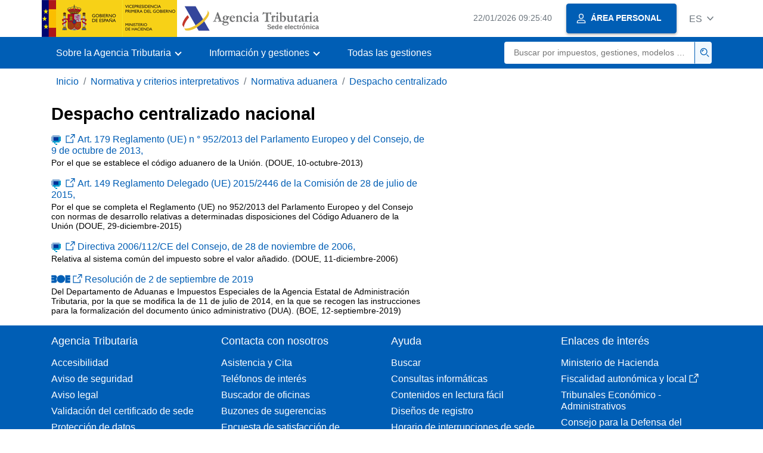

--- FILE ---
content_type: text/html
request_url: https://sede.agenciatributaria.gob.es/Sede/normativa-criterios-interpretativos/normativa-aduanera/despacho-centralizado/despacho-centralizado-nacional.html
body_size: 8349
content:
<!DOCTYPE html>
<html lang="es">
<head>        
	<meta charset="utf-8">
    <meta name="site" content="Sede"/>
	<link href="/static_files/common/css/aeat.07.css" rel="stylesheet" type="text/css">
<meta title="AEATviewport" content="width=device-width, initial-scale=1.0" name="viewport">
<title>Agencia Tributaria: Despacho centralizado nacional</title><meta name="ObjectId" content="fde95c779faf0810VgnVCM100000dc381e0aRCRD"/><meta name="keyword" content="Normativa y criterios interpretativos, Normativa aduanera"/>
<meta name="detalle" content="informacion"/>
</head>
<body>
	<div id="body" data-template-id="0ed38fe8bc6fc610VgnVCM100000dc381e0aRCRD" class="s_Sede p_estandar t_informacion">
		
		<header id="AEAT_header" class="header_aeat d-print-none d-app-none" >
    <!-- CABECERA -->
   	<!--googleoff: index-->
	<a class="focus-only" href="#acc-main">Saltar al contenido principal</a>
	<div class="header-sup_aeat w-100">
	  <div class="container">	  		
		<div class="row">
		<!-- CABECERA IZQUIERDA-->
	   	<div id="topIzquierda" class="pl-0"><nav class="header-contLogos_aeat"><a href="/Sede/inicio.html" title="Página de inicio" class="header-logosPrincipales_aeat"><span class="logoGobierno Sede">Logotipo del Gobierno de España</span><span class="logoAEAT logoSite logoSede ml-2 overflow-hidden">Logotipo Organismo</span></a></nav></div><!-- CABECERA IZQUIERDA FIN -->
</div>
	  </div>	
	</div>
	<!--googleon: index-->
	<!-- CABECERA FIN -->
    <!-- MENU -->
   	<!--googleoff: index--><div class="w-100 bg-primary p-1"><div class="container"><div class="row justify-content-between align-items-center"><button class="header-btnMovil_aeat text-white d-lg-none col-2 btn btn-link" type="button" id="menuPrincipal"><i class="aeat-ico fa-ico-menu ico-size-2 w-100" title="Abrir menú móvil" aria-hidden="true" role="presentation"></i><span class="sr-only">Menú móvil</span></button><nav id="aeat_menuPrincipal" class="navbar-dark navbar navbar-expand-lg p-0 col-12 col-xl-8 col-lg-9 d-none d-lg-flex" aria-label="Menú principal"><!--clase para movil: header-navMovil_aeat--><ul class="navbar-nav"><li class="nav-item"><a href="#" class="py-3 px-4 nav-link dropdown-toggle invisible" role="button"><span>Menu</span></a></li></ul></nav></div></div></div><!--googleon: index-->
<!-- MENU FIN -->
</header><nav aria-label="Migas navegación" class="js-nav-principal d-print-none d-app-none">
	<ol class="breadcrumb container bg-transparent px-md-4 px-3">           
<li class="d-none d-md-block breadcrumb-item"><a data-aeat-id='b3552c121d27c610VgnVCM100000dc381e0aRCRD' href='/Sede/inicio.html'>Inicio</a></li><li class="d-none d-md-block breadcrumb-item"><a data-aeat-id='5610c6003584d610VgnVCM100000dc381e0aRCRD' href='/Sede/normativa-criterios-interpretativos.html'>Normativa y criterios interpretativos</a></li><li class="d-none d-md-block breadcrumb-item"><a data-aeat-id='f26b7634a0d64710VgnVCM100000dc381e0aRCRD' href='/Sede/normativa-criterios-interpretativos/normativa-aduanera.html'>Normativa aduanera</a></li><li class="breadcrumb-item breadcrumb-item__volver"><a data-aeat-id='9321cb48b7af0810VgnVCM100000dc381e0aRCRD' href='/Sede/normativa-criterios-interpretativos/normativa-aduanera/despacho-centralizado.html'><i class="aeat-ico fa-ico-chevron-left ico-size-mini mr-2 d-md-none" aria-hidden="true" role="presentation"></i>Despacho centralizado</a></li>
</ol>
</nav><div class="container-text js-container container-print print-p-0">
			<div class="row mt-3">
<main class="col-12 col-lg-7 col-print-12" id="acc-main">
					<h1 id="js-nombre-canal" class="font-weight-bold mb-3">Despacho centralizado nacional</h1><!--AEATP1NOTRAD--><a  title="Art. 179 Reglamento (UE) n ° 952/2013 del Parlamento Europeo y del Consejo, de 9 de octubre de 2013,, Se abre en ventana nueva" rel="noopener" target="_blank" class="d-block mb-1" href="https://eur-lex.europa.eu/legal-content/ES/ALL/?uri=CELEX:32013R0952"><i class="logoDoue mr-1" title="Diario oficial de la Unión Europea" role="img"></i><i class="aeat-ico fa-ico-ventana-nueva-sm ico-size-1 mr-1" role="img" title="Se abre en ventana nueva"></i>Art. 179 Reglamento (UE) n ° 952/2013 del Parlamento Europeo y del Consejo, de 9 de octubre de 2013,</a><p class="small text-first-letter-uppercase">por el que se establece el c&oacute;digo aduanero de la Uni&oacute;n.<time datetime="2013-10-10" class="ml-1">(DOUE,&nbsp;10-octubre-2013)</time></p><!--/AEATP1NOTRAD--><!--AEATP1NOTRAD--><a  title="Art. 149 Reglamento Delegado (UE) 2015/2446 de la Comisión de 28 de julio de 2015,, Se abre en ventana nueva" rel="noopener" target="_blank" class="d-block mb-1" href="https://eur-lex.europa.eu/legal-content/ES/ALL/?uri=CELEX:32015R2446"><i class="logoDoue mr-1" title="Diario oficial de la Unión Europea" role="img"></i><i class="aeat-ico fa-ico-ventana-nueva-sm ico-size-1 mr-1" role="img" title="Se abre en ventana nueva"></i>Art. 149 Reglamento Delegado (UE) 2015/2446 de la Comisión de 28 de julio de 2015,</a><p class="small text-first-letter-uppercase">por el que se completa el Reglamento (UE) no 952/2013 del Parlamento Europeo y del Consejo con normas de desarrollo relativas a determinadas disposiciones del C&oacute;digo Aduanero de la Uni&oacute;n<time datetime="2015-12-29" class="ml-1">(DOUE,&nbsp;29-diciembre-2015)</time></p><!--/AEATP1NOTRAD--><!--AEATP1NOTRAD--><a  title="Directiva 2006/112/CE del Consejo, de 28 de noviembre de 2006, , Se abre en ventana nueva" rel="noopener" target="_blank" class="d-block mb-1" href="https://eur-lex.europa.eu/legal-content/ES/TXT/?uri=CELEX:02006L0112-20250101"><i class="logoDoue mr-1" title="Diario oficial de la Unión Europea" role="img"></i><i class="aeat-ico fa-ico-ventana-nueva-sm ico-size-1 mr-1" role="img" title="Se abre en ventana nueva"></i>Directiva 2006/112/CE del Consejo, de 28 de noviembre de 2006, </a><p class="small text-first-letter-uppercase">relativa al sistema com&uacute;n del impuesto sobre el valor a&ntilde;adido.<time datetime="2006-12-11" class="ml-1">(DOUE,&nbsp;11-diciembre-2006)</time></p><!--/AEATP1NOTRAD--><!--AEATP1NOTRAD--><a  title="Resolución de 2 de septiembre de 2019, Se abre en ventana nueva" rel="noopener" target="_blank" class="d-block mb-1" href="http://www.boe.es/buscar/act.php?id=BOE-A-2019-12996"><i class="aeat-ico fa-ico-boe ico-sizey-1 ico-sizex-3 mr-1" title="Boletín Oficial del Estado" role="img"></i><i class="aeat-ico fa-ico-ventana-nueva-sm ico-size-1 mr-1" role="img" title="Se abre en ventana nueva"></i>Resolución de 2 de septiembre de 2019</a><p class="small text-first-letter-uppercase">del Departamento de Aduanas e Impuestos Especiales de la Agencia Estatal de Administraci&oacute;n Tributaria, por la que se modifica la de 11 de julio de 2014, en la que se recogen las instrucciones para la formalizaci&oacute;n del documento &uacute;nico administrativo (DUA).<time datetime="2019-09-12" class="ml-1">(BOE,&nbsp;12-septiembre-2019)</time></p><!--/AEATP1NOTRAD--></main>
<aside class="col-12 col-lg-5 col-print-12">
					</aside>

			</div> 
		</div>
		
		<!--googleoff: index-->
		<footer class="bg-primary d-print-none d-app-none d-inline-block w-100" >
<noscript><div class="container py-3"><div class="row"><a class="text-white"   href="https://sede.agenciatributaria.gob.es/Sede/condiciones-uso-sede-electronica/accesibilidad/declaracion-accesibilidad.html">Accesibilidad</a></div></div></noscript><div id="js-pie-fecha-social" class="container pb-3"><div class="row"><div id="last-update" class="col mb-2"><p class="small text-center text-white mb-0">Página actualizada: <time datetime="2025-04-07">07/abril/2025</time></p></div></div></div></footer><!--googleon: index-->

	</div>
	<div class="d-none">
   <span class="js-responsive d-xs-block"></span>
   <span class="js-responsive d-sm-block"></span>
   <span class="js-responsive d-md-block"></span>
   <span class="js-responsive d-lg-block"></span>
   <span class="js-responsive d-xl-block"></span>
   <span class="js-responsive d-xxl-block"></span>
   <span class="js-responsive d-xxxl-block"></span>
 </div>
<link href="/static_files/common/css/aeat.07.print.css" rel="stylesheet" type="text/css">
<script type="text/javascript" charset="UTF-8" src="/static_files/common/script/aeat.07.js"></script>
</body>
</html>


--- FILE ---
content_type: text/html
request_url: https://sede.agenciatributaria.gob.es/Sede/inicio.html
body_size: 65953
content:
<!DOCTYPE html>
<html lang="es">
<head>        
	<meta charset="utf-8">
    <meta name="site" content="Sede"/>
	<link href="/static_files/common/css/aeat.07.css" rel="stylesheet" type="text/css">
<meta title="AEATviewport" content="width=device-width, initial-scale=1.0" name="viewport">
<title>Agencia Tributaria: Inicio</title><meta name="ObjectId" content="b3552c121d27c610VgnVCM100000dc381e0aRCRD"/>
</head>
<body>
  <div id="body" data-template-id="869380e532dbc610VgnVCM100000dc381e0aRCRD" class="s_Sede p_estandar t_home">
<aside id="js-banner-movil-app" class="bg-light-blue px-3 py-3 d-none d-app-none d-android-block d-ios-block">
		<div class="row pr-3">
			<div class="d-flex flex-content-between flex-row-reverse">
				<div class=" align-items-center d-flex">
					<span class="text-primary">
						<i class="aeat-ico fa-ico-aeat ico-size-4 mr-1" role="presentation" aria-hidden="true"></i>
					</span>
					<div class="ml-2 d-flex flex-column position-relative">
					    <a class="stretched-link font-weight-bold mb-2 text-decoration-none" href="https://aeatapplication.page.link/open">Descargar la APP Agencia Tributaria</a>
					    <span class="small">Podrás realizar tus gestiones cómodamente desde tu dispositivo y recibir tus avisos</span>
					</div>
				</div>
				<button id="js-btn-banner-movil-app" class="btn btn-light-blue text-reset align-items-center d-flex">
					<i class="aeat-ico fa-ico-cerrar-sm ico-size-2 mr-1" role="img" title="Cerrar mensaje descarga APP Agencia Tributaria"></i>
				</button>
			</div>
		</div>
	</aside>  
    


<header id="AEAT_header" class="header_aeat d-print-none d-app-none" >
    <!-- CABECERA -->
   	<!--googleoff: index-->
	<a class="focus-only" href="#acc-main">Saltar al contenido principal</a>
	<div class="header-sup_aeat w-100">
	  <div class="container">	  		
		<div class="row">
		<!-- CABECERA IZQUIERDA-->
	   	<div id="topIzquierda" class="pl-0"><nav class="header-contLogos_aeat"><a href="/Sede/inicio.html" title="Página de inicio" class="header-logosPrincipales_aeat"><span class="logoGobierno Sede">Logotipo del Gobierno de España</span><span class="logoAEAT logoSite logoSede ml-2 overflow-hidden">Logotipo Organismo</span></a></nav></div><!-- CABECERA IZQUIERDA FIN -->
<!-- CABECERA DERECHA-->
	   	<div id="topDerecha" class="col d-flex align-items-center justify-content-end pr-0"><a href="/Sede/Calendario_fecha_y_hora_oficial.html" class="mr-2 mr-sm-4 text-secondary small"><span class="js-reloj-movil d-xs-none" data-toggle="tooltip" data-placement="bottom" title="" data-original-title=""><i class="aeat-ico fa-ico-reloj-sm ico-size-2 pointer-events-none" role="presentation"></i></span><span class="js-reloj d-none d-xs-inline"></span><span class="sr-only">Calendario, fecha y hora oficial</span></a> <!-- area_personal_canal.jsp --><div id="link-personal" class="aeat--user"><a class="cursor-pointer btn btn-primary mr-1 mr-sm-2 px-3 shadow-sm d-flex align-items-center" data-original-title="ÁREA PERSONAL" href="/Sede/mi-area-personal.html"><i class="aeat-ico fa-ico-usuario-sm ico-size-1 mr-2" aria-hidden="true" role="presentation"></i><span class="aeat--username d-none d-lg-inline small font-weight-bold pr-2 py-1">ÁREA PERSONAL</span></a></div><div id="dropdown-personal" class="dropdown aeat--user d-none"><button class="cursor-pointer btn btn-primary mr-1 mr-sm-2 px-3 shadow-sm d-flex align-items-center" type="button" id="dropdownUsuario" data-toggle="dropdown" aria-haspopup="true" aria-expanded="false" ><i class="aeat-ico fa-ico-usuario-sm ico-size-1 mr-2" aria-hidden="true" role="presentation"></i><span id="user-name" class="aeat--username d-none d-lg-inline small font-weight-bold pr-2 py-1">Área personal</span><span id="alert-notification" class="badge bg-light-blue text-primary mx-2 p-1 d-none" data-toggle="tooltip" title=""><i class="aeat-ico fa-ico-bell-sm ico-size-mini d-none d-xs-block " aria-hidden="true" role="presentation"></i></span><i class="aeat-ico fa-ico-chevron-down ico-size-mini" aria-hidden="true" role="presentation"></i></button><div class="dropdown-menu dropdown-menu-right" aria-label="Área personal"><span class="aeat--username dropdown-item d-none small font-weight-bold pointer-events-none"></span><div class="dropdown-divider d-none"></div><ul class="list-unstyled mb-0"><li><a class="dropdown-item" href="/Sede/mi-area-personal.html" data-href="/Sede/mi-area-personal.html" data-original-title="Área personal"><i class="aeat-ico fa-ico-usuario-sm ico-size-1 mr-2" aria-hidden="true" role="presentation"></i>Área personal</a></li><li><a target="_self" class="dropdown-item d-none" id="alert-link" href="/" title="" data-toggle="tooltip" data-original-title="Mis alertas"><i class="aeat-ico fa-ico-bell-sm ico-size-1 mr-2" aria-hidden="true" role="presentation"></i>Mis alertas<span class="badge bg-light-blue text-primary ml-1" data-toggle="tooltip" title="" data-original-title=""></span></a></li><li><a target="_self" class="dropdown-item d-none" id="ultimas-conexiones-link" data-href="#" href="#"title="Mis últimos accesos"title="" data-toggle="tooltip" data-original-title="Mis últimos accesos"><i class="aeat-ico fa-ico-candado-sm ico-size-1 mr-2" aria-hidden="true" role="presentation"></i>Mis últimos accesos<i class="aeat-ico fa-ico-ventana-nueva-sm ico-size-1 ml-1" role="img" title="Se abre en ventana nueva"></i></a></li></ul><div class="dropdown-divider d-none"></div><a id="btn-desconectar" class="dropdown-item d-none" href="/Sede/Desconectar.html"><i class="aeat-ico fa-ico-desconectar-sm text-danger mr-2 ico-size-1" aria-hidden="true" role="presentation"></i>Desconectarse</a></div></div> <!-- FIN area_personal_canal.jsp --><div id="idioma" class="dropdown"><button class="btn btn-link text-secondary d-flex align-items-center cursor-pointer" type="button" role="button" id="dropdownIdiomas" data-toggle="dropdown" aria-haspopup="true" aria-expanded="false"><span class="js-idioma-actual" data-toggle="tooltip" title="Idioma actual">ES</span><i class="aeat-ico fa-ico-chevron-down ico-size-mini ml-2" aria-hidden="true" role="presentation"></i></button><ul id="dropdown-idioma" class="dropdown-menu dropdown-menu-right" role="combobox" aria-labelledby="dropdownIdiomas"><!--AEATP1NOTRAD--><li><a class="dropdown-item " title="Català" data-lang="CA" lang="ca" hreflang="ca" aria-disabled="false" tabindex="0" aria-selected="false" href="/Sede/ca_es/inicio.html">Català</a></li><li><a class="dropdown-item " title="Galego" data-lang="GL" lang="gl" hreflang="gl" aria-disabled="false" tabindex="0" aria-selected="false" href="/Sede/gl_es/inicio.html">Galego</a></li><li><a class="dropdown-item " title="Valencià" data-lang="VA" lang="ca-valencia" hreflang="ca-valencia" aria-disabled="false" tabindex="0" aria-selected="false" href="/Sede/va_es/inicio.html">Valencià</a></li><li><a class="dropdown-item " title="Euskara" data-lang="EU" lang="eu" hreflang="eu" aria-disabled="false" tabindex="0" aria-selected="false" href="/Sede/eu_es/inicio.html">Euskara</a></li><li><a class="dropdown-item " title="English" data-lang="EN" lang="en" hreflang="en" aria-disabled="false" tabindex="0" aria-selected="false" href="/Sede/en_gb/inicio.html">English</a></li><li><a class="dropdown-item active" title="Castellano" data-lang="ES" lang="es" hreflang="es" aria-disabled="false" tabindex="0" aria-selected="false" href="/Sede/inicio.html">Castellano</a></li><!--/AEATP1NOTRAD--></ul></div></div><!-- CABECERA DERECHA-->
</div>
	  </div>	
	</div>
	<!--googleon: index-->
	<!-- CABECERA FIN -->
    <!-- MENU -->
   	<div class="w-100 bg-primary"><div class="container"><div class="row justify-content-between align-items-center"><button class="header-btnMovil_aeat text-white d-lg-none col-2 btn btn-link" type="button" id="menuPrincipal"><i class="aeat-ico fa-ico-menu ico-size-2 w-100" title="Abrir menú móvil" aria-hidden="true" role="presentation"></i><span class="sr-only">Menú móvil</span></button><nav id="aeat_menuPrincipal" class="navbar-dark navbar navbar-expand-lg p-0 col-12 col-xl-8 col-lg-9 d-none d-lg-flex" aria-label="Menú móvil"><!--clase para movil: header-navMovil_aeat--><ul class="navbar-nav"><li class="nav-item dropdown"><a href="#" class="py-3 px-4 nav-link dropdown-toggle" id="menuNav_49262c121d27c610VgnVCM100000dc381e0aRCRD" role="button" data-toggle="dropdown" aria-haspopup="true" aria-expanded="false"><span>Sobre la Agencia Tributaria</span></a><div class="dropdown-menu rounded-0 m-0 p-0 min-vw-60" aria-label="Menú de navegacion de Sobre la Agencia Tributaria"><ul class="d-flex row m-0 list-unstyled"><li class="col-12 col-lg-4 col-xxl-3 p-0"><a href="/Sede/informacion-institucional.html" class="d-flex align-items-center dropdown-item px-3 py-4 h-100"><i class="aeat-ico fa-ico-informacion-insti-sm align-middle mr-3 ico-size-3" aria-hidden="true" role="presentation"></i><span class="d-inline-flex align-middle white-space-normal dropdown-item-iconTxt">Información institucional</span></a></li><li class="col-12 col-lg-4 col-xxl-3 p-0"><a href="/Sede/contacta-nosotros.html" class="d-flex align-items-center dropdown-item px-3 py-4 h-100"><i class="aeat-ico fa-ico-contacto-sm align-middle mr-3 ico-size-3" aria-hidden="true" role="presentation"></i><span class="d-inline-flex align-middle white-space-normal dropdown-item-iconTxt">Contacta con nosotros</span></a></li><li class="col-12 col-lg-4 col-xxl-3 p-0"><a href="/Sede/gobierno-abierto.html" class="d-flex align-items-center dropdown-item px-3 py-4 h-100"><i class="aeat-ico fa-ico-gobierno-sm align-middle mr-3 ico-size-3" aria-hidden="true" role="presentation"></i><span class="d-inline-flex align-middle white-space-normal dropdown-item-iconTxt">Gobierno abierto</span></a></li><li class="col-12 col-lg-4 col-xxl-3 p-0"><a href="/Sede/planificacion.html" class="d-flex align-items-center dropdown-item px-3 py-4 h-100"><i class="aeat-ico fa-ico-calendario-sm align-middle mr-3 ico-size-3" aria-hidden="true" role="presentation"></i><span class="d-inline-flex align-middle white-space-normal dropdown-item-iconTxt">Planificación</span></a></li><li class="col-12 col-lg-4 col-xxl-3 p-0"><a href="/Sede/notas-prensa.html" class="d-flex align-items-center dropdown-item px-3 py-4 h-100"><i class="aeat-ico fa-ico-prensa-sm align-middle mr-3 ico-size-3" aria-hidden="true" role="presentation"></i><span class="d-inline-flex align-middle white-space-normal dropdown-item-iconTxt">Notas de prensa</span></a></li><li class="col-12 col-lg-4 col-xxl-3 p-0"><a href="/Sede/trabajar-agencia-tributaria.html" class="d-flex align-items-center dropdown-item px-3 py-4 h-100"><i class="aeat-ico fa-ico-familia-sm align-middle mr-3 ico-size-3" aria-hidden="true" role="presentation"></i><span class="d-inline-flex align-middle white-space-normal dropdown-item-iconTxt">Trabajar en la Agencia Tributaria</span></a></li><li class="col-12 col-lg-4 col-xxl-3 p-0"><a href="/Sede/normativa-criterios-interpretativos.html" class="d-flex align-items-center dropdown-item px-3 py-4 h-100"><i class="aeat-ico fa-ico-libros-sm align-middle mr-3 ico-size-3" aria-hidden="true" role="presentation"></i><span class="d-inline-flex align-middle white-space-normal dropdown-item-iconTxt">Normativa y criterios interpretativos</span></a></li><li class="col-12 col-lg-4 col-xxl-3 p-0"><a href="/Sede/estadisticas.html" class="d-flex align-items-center dropdown-item px-3 py-4 h-100"><i class="aeat-ico fa-ico-estadisticas-sm align-middle mr-3 ico-size-3" aria-hidden="true" role="presentation"></i><span class="d-inline-flex align-middle white-space-normal dropdown-item-iconTxt">Estadísticas</span></a></li><li class="col-12 col-lg-4 col-xxl-3 p-0"><a href="/Sede/educacion-civico-tributaria.html" class="d-flex align-items-center dropdown-item px-3 py-4 h-100"><i class="aeat-ico fa-ico-pizarra-sm align-middle mr-3 ico-size-3" aria-hidden="true" role="presentation"></i><span class="d-inline-flex align-middle white-space-normal dropdown-item-iconTxt">Educación cívico-tributaria</span></a></li><li class="col-12 col-lg-4 col-xxl-3 p-0"><a href="/Sede/perfil-contratante.html" class="d-flex align-items-center dropdown-item px-3 py-4 h-100"><i class="aeat-ico fa-ico-colaborar-sm align-middle mr-3 ico-size-3" aria-hidden="true" role="presentation"></i><span class="d-inline-flex align-middle white-space-normal dropdown-item-iconTxt">Perfil del contratante</span></a></li><li class="col-12 col-lg-4 col-xxl-3 p-0"><a href="/Sede/enlaces-interes.html" class="d-flex align-items-center dropdown-item px-3 py-4 h-100"><i class="aeat-ico fa-ico-direccion-sm align-middle mr-3 ico-size-3" aria-hidden="true" role="presentation"></i><span class="d-inline-flex align-middle white-space-normal dropdown-item-iconTxt">Enlaces de interés</span></a></li><li class="col-12 col-lg-4 col-xxl-3 p-0"><a href="/Sede/condiciones-uso-sede-electronica.html" class="d-flex align-items-center dropdown-item px-3 py-4 h-100"><i class="aeat-ico fa-ico-terminos-sm align-middle mr-3 ico-size-3" aria-hidden="true" role="presentation"></i><span class="d-inline-flex align-middle white-space-normal dropdown-item-iconTxt">Condiciones de uso sede electrónica</span></a></li><li class="col-12 col-lg-4 col-xxl-3 p-0"><a href="/Sede/compromiso-etico-agencia-tributaria.html" class="d-flex align-items-center dropdown-item px-3 py-4 h-100"><i class="aeat-ico fa-ico-balanza-sm align-middle mr-3 ico-size-3" aria-hidden="true" role="presentation"></i><span class="d-inline-flex align-middle white-space-normal dropdown-item-iconTxt">Compromiso ético de la Agencia Tributaria</span></a></li></ul></div></li><li class="nav-item dropdown"><a href="#" class="py-3 px-4 nav-link dropdown-toggle" id="menuNav_86162c121d27c610VgnVCM100000dc381e0aRCRD" role="button" data-toggle="dropdown" aria-haspopup="true" aria-expanded="false"><span>Información y gestiones</span></a><div class="dropdown-menu rounded-0 m-0 p-0 min-vw-60" aria-label="Menú de navegacion de Información y gestiones"><ul class="d-flex row m-0 list-unstyled"><li class="col-12 col-lg-4 col-xxl-3 p-0"><a href="/Sede/irpf.html" class="d-flex align-items-center dropdown-item px-3 py-4 h-100"><i class="aeat-ico fa-ico-impuesto-irpf-sm align-middle mr-3 ico-size-3" aria-hidden="true" role="presentation"></i><span class="d-inline-flex align-middle white-space-normal dropdown-item-iconTxt">IRPF</span></a></li><li class="col-12 col-lg-4 col-xxl-3 p-0"><a href="/Sede/iva.html" class="d-flex align-items-center dropdown-item px-3 py-4 h-100"><i class="aeat-ico fa-ico-impuesto-iva-sm align-middle mr-3 ico-size-3" aria-hidden="true" role="presentation"></i><span class="d-inline-flex align-middle white-space-normal dropdown-item-iconTxt">IVA</span></a></li><li class="col-12 col-lg-4 col-xxl-3 p-0"><a href="/Sede/impuesto-sobre-sociedades.html" class="d-flex align-items-center dropdown-item px-3 py-4 h-100"><i class="aeat-ico fa-ico-impuesto-sociedades-sm align-middle mr-3 ico-size-3" aria-hidden="true" role="presentation"></i><span class="d-inline-flex align-middle white-space-normal dropdown-item-iconTxt">Impuesto sobre Sociedades</span></a></li><li class="col-12 col-lg-4 col-xxl-3 p-0"><a href="/Sede/impuestos-especiales-medioambientales.html" class="d-flex align-items-center dropdown-item px-3 py-4 h-100"><i class="aeat-ico fa-ico-impuesto-sm align-middle mr-3 ico-size-3" aria-hidden="true" role="presentation"></i><span class="d-inline-flex align-middle white-space-normal dropdown-item-iconTxt">Impuestos Especiales y Medioambientales</span></a></li><li class="col-12 col-lg-4 col-xxl-3 p-0"><a href="/Sede/declaraciones-informativas-otros-impuestos-tasas.html" class="d-flex align-items-center dropdown-item px-3 py-4 h-100"><i class="aeat-ico fa-ico-impuesto-sm align-middle mr-3 ico-size-3" aria-hidden="true" role="presentation"></i><span class="d-inline-flex align-middle white-space-normal dropdown-item-iconTxt">Declaraciones informativas. IAE. Otros impuestos, tasas y otras prestaciones patrimoniales</span></a></li><li class="col-12 col-lg-4 col-xxl-3 p-0"><a href="/Sede/aduanas_.html" class="d-flex align-items-center dropdown-item px-3 py-4 h-100"><i class="aeat-ico fa-ico-barco-sm align-middle mr-3 ico-size-3" aria-hidden="true" role="presentation"></i><span class="d-inline-flex align-middle white-space-normal dropdown-item-iconTxt">Aduanas</span></a></li><li class="col-12 col-lg-4 col-xxl-3 p-0"><a href="/Sede/empresarios-individuales-profesionales.html" class="d-flex align-items-center dropdown-item px-3 py-4 h-100"><i class="aeat-ico fa-ico-maletin-sm align-middle mr-3 ico-size-3" aria-hidden="true" role="presentation"></i><span class="d-inline-flex align-middle white-space-normal dropdown-item-iconTxt">Empresarios individuales y profesionales</span></a></li><li class="col-12 col-lg-4 col-xxl-3 p-0"><a href="/Sede/empresas.html" class="d-flex align-items-center dropdown-item px-3 py-4 h-100"><i class="aeat-ico fa-ico-edificio-sm align-middle mr-3 ico-size-3" aria-hidden="true" role="presentation"></i><span class="d-inline-flex align-middle white-space-normal dropdown-item-iconTxt">Empresas</span></a></li><li class="col-12 col-lg-4 col-xxl-3 p-0"><a href="/Sede/familia.html" class="d-flex align-items-center dropdown-item px-3 py-4 h-100"><i class="aeat-ico fa-ico-familia-sm align-middle mr-3 ico-size-3" aria-hidden="true" role="presentation"></i><span class="d-inline-flex align-middle white-space-normal dropdown-item-iconTxt">Ciudadanos, familias y personas con discapacidad</span></a></li><li class="col-12 col-lg-4 col-xxl-3 p-0"><a href="/Sede/vehiculos-embarcaciones.html" class="d-flex align-items-center dropdown-item px-3 py-4 h-100"><i class="aeat-ico fa-ico-furgoneta-sm align-middle mr-3 ico-size-3" aria-hidden="true" role="presentation"></i><span class="d-inline-flex align-middle white-space-normal dropdown-item-iconTxt">Vehículos y embarcaciones</span></a></li><li class="col-12 col-lg-4 col-xxl-3 p-0"><a href="/Sede/vivienda-otros-inmuebles.html" class="d-flex align-items-center dropdown-item px-3 py-4 h-100"><i class="aeat-ico fa-ico-casa-sm align-middle mr-3 ico-size-3" aria-hidden="true" role="presentation"></i><span class="d-inline-flex align-middle white-space-normal dropdown-item-iconTxt">Vivienda y otros inmuebles</span></a></li><li class="col-12 col-lg-4 col-xxl-3 p-0"><a href="/Sede/viajeros-trabajadores-desplazados-fronterizos.html" class="d-flex align-items-center dropdown-item px-3 py-4 h-100"><i class="aeat-ico fa-ico-maleta-sm align-middle mr-3 ico-size-3" aria-hidden="true" role="presentation"></i><span class="d-inline-flex align-middle white-space-normal dropdown-item-iconTxt">Viajeros, trabajadores desplazados y fronterizos</span></a></li><li class="col-12 col-lg-4 col-xxl-3 p-0"><a href="/Sede/no-residentes.html" class="d-flex align-items-center dropdown-item px-3 py-4 h-100"><i class="aeat-ico fa-ico-direccion-sm align-middle mr-3 ico-size-3" aria-hidden="true" role="presentation"></i><span class="d-inline-flex align-middle white-space-normal dropdown-item-iconTxt">No residentes</span></a></li><li class="col-12 col-lg-4 col-xxl-3 p-0"><a href="/Sede/censos-nif-domicilio-fiscal.html" class="d-flex align-items-center dropdown-item px-3 py-4 h-100"><i class="aeat-ico fa-ico-nif-sm align-middle mr-3 ico-size-3" aria-hidden="true" role="presentation"></i><span class="d-inline-flex align-middle white-space-normal dropdown-item-iconTxt">Censos, NIF y domicilio fiscal</span></a></li><li class="col-12 col-lg-4 col-xxl-3 p-0"><a href="/Sede/deudas-apremios-embargos-subastas.html" class="d-flex align-items-center dropdown-item px-3 py-4 h-100"><i class="aeat-ico fa-ico-dinero-sm align-middle mr-3 ico-size-3" aria-hidden="true" role="presentation"></i><span class="d-inline-flex align-middle white-space-normal dropdown-item-iconTxt">Deudas, apremios, embargos, subastas, y concursos</span></a></li><li class="col-12 col-lg-4 col-xxl-3 p-0"><a href="/Sede/colaborar-agencia-tributaria.html" class="d-flex align-items-center dropdown-item px-3 py-4 h-100"><i class="aeat-ico fa-ico-calculadora-sm align-middle mr-3 ico-size-3" aria-hidden="true" role="presentation"></i><span class="d-inline-flex align-middle white-space-normal dropdown-item-iconTxt">Colaborar con la Agencia Tributaria</span></a></li></ul></div></li><li class="nav-item"><a href="/Sede/todas-gestiones.html" class="py-3 px-4 nav-link">Todas las gestiones</a></li></ul></nav> <!-- descripcion: Buscar por impuestos, gestiones, modelos o en Información y gestiones --> <!-- buscador_canal.jsp --><form id="form-buscador-menu" role="search" class="col my-2" method="GET" action="/Sede/search.html"><div class="input-group justify-content-end"><input id="input-buscador-menu" type="search" placeholder="Buscar por impuestos, gestiones, modelos o en Información y gestiones" aria-label="Buscar" name="q" class="border-0 pl-3 text-truncate p-0 col small rounded-left" required><div class="input-group-append p-0 col-xl-1 col-2 border-left-primary"><button id="btn-buscador-menu" class="btn p-2 w-100 cursor-pointer border-left-primary bg-light-blue" type="submit"><i class="aeat-ico fa-ico-buscar-sm text-primary" title="Buscar" aria-hidden="true" role="presentation"></i><span class="sr-only">Buscar</span></button></div></div></form> <!-- FIN buscador_canal.jsp --></div></div></div>
<!-- MENU FIN -->
</header><main class="js-container" id="acc-main">
<!--SLIDER INICIO-->
   		<section class="mb-3 aeat-carousel"><div class="aeat-carousel--container bg-print-white"><div class="container pt-5 pb-5 d-flex justify-content-center align-items-center d-print-block position-print-relative container-print flex-column flex-lg-row"><div class="col-12 col-lg-6 col-xl-5 text-white d-print-block col-print-12 text-print-body"><h1 class="font-weight-bold display-4 d-none d-lg-block">Infórmate y realiza tus gestiones con la Agencia Tributaria</h1><p class="d-none d-lg-block">Fácilmente, con seguridad y sin desplazarte</p><p class="text-center text-lg-left"><span class="h3">¿Conoces nuestra <em>APP-AEAT</em>?</span> Descárgala<a class="d-inline-block m-2" title="Instalar o acceder a la App Agencia Tributaria, se abre en ventana nueva" target="_blank" href="https://sede.agenciatributaria.gob.es/appaeat/open"><img src="/static_files/Sede/llamadas_externas/App/QR/QRappAEAT.png" alt="Código QR" width="80px" height="80px"></a></p></div><div class="rounded-sm shadow-sm col-12 col-sm-10 col-md-8 col-lg-6 col-xxl-5 col-xxxl-4 offset-xl-1 p-0 aeat-carousel--carousel js-carousel-not-circular d-print-none"><div id="slide-mini" class="h-100 carousel slide" data-interval="false" data-wrap="false"><a class="carousel-control-prev ml-1" href="#slide-mini" role="button" data-slide="prev"><span aria-hidden="true"><i class="aeat-ico fa-ico-chevron-left ico-size-2" aria-hidden="true" role="presentation" title="Anterior"></i></span><span class="sr-only">Anterior</span></a><ol class="carousel-indicators mb-2"><li data-target="#slide-mini" data-slide-to="0" class="active"></li><li data-target="#slide-mini" data-slide-to="1"></li><li data-target="#slide-mini" data-slide-to="2"></li><li data-target="#slide-mini" data-slide-to="3"></li><li data-target="#slide-mini" data-slide-to="4"></li></ol><div class="carousel-inner"><div class="pt-5 pb-6 px-xl-7 px-6 carousel-item active control-slide-4964b72e8f37b910"><span class="h3 mb-3 d-block text-primary font-weight-bold">Declaraciones informativas 2025</span><p>Información y gestiones disponibles</p><nav class="nav w-100 justify-content-center"><a href="/Sede/declaraciones-informativas/campana-declaraciones-informativas.html" class="btn btn-primary shadow-sm">Accede a la campaña</a></nav></div><div class="pt-5 pb-6 px-xl-7 px-6 carousel-item control-slide-9a2438e25c28c710"><span class="h3 mb-3 d-block text-primary font-weight-bold">Calendario del contribuyente</span><p>Cuándo tienes que presentar tus declaraciones tributarias</p><nav class="nav w-100 justify-content-center"><a href="/Sede/calendario-contribuyente.html" class="btn btn-primary shadow-sm">Accede a la información</a></nav></div><div class="pt-5 pb-6 px-xl-7 px-6 carousel-item control-slide-4c6fa1f32a603910"><span class="h3 mb-3 d-block text-primary font-weight-bold">Medidas fiscales urgentes por daños DANA</span><p>Información y gestiones disponibles</p><nav class="nav w-100 justify-content-center"><a href="/Sede/ciudadanos-familias-personas-discapacidad/medidas-fiscales-urgentes-danos-dana-2024.html" class="btn btn-primary shadow-sm">Accede a la Información</a></nav></div><div class="pt-5 pb-6 px-xl-7 px-6 carousel-item control-slide-f9bdf19f7565e810"><span class="h3 mb-3 d-block text-primary font-weight-bold">Campaña de Renta 2024</span><p>Información y gestiones disponibles</p><nav class="nav w-100 justify-content-center"><a href="/Sede/Renta.html" class="btn btn-primary shadow-sm">Accede a la campaña</a></nav></div><div class="pt-5 pb-6 px-xl-7 px-6 carousel-item control-slide-c3eece5cf48ad810"><span class="h3 mb-3 d-block text-primary font-weight-bold">Mutualistas: solicitudes de devolución</span><p>Información para solicitar tu devolución</p><nav class="nav w-100 justify-content-center"><a href="/Sede/irpf/mutualistas-solicitudes-devolucion.html" class="btn btn-primary shadow-sm">Accede a la información</a></nav></div></div><a class="carousel-control-next mr-1" href="#slide-mini" role="button" data-slide="next"><span aria-hidden="true"><i class="aeat-ico fa-ico-chevron-right ico-size-2" aria-hidden="true" role="presentation" title="Siguiente"></i></span><span class="sr-only">Siguiente</span></a></div></div></div><img src="/static_files/Sede/Home/carrusel/carrusel.jpg" role="presentation" class="w-100 h-100 object-fit-cover z-index-n position-absolute top-0 left-0 d-print-none" ></div></section>
<!--SLIDER FIN-->
<!-- DESTACADOS INICIO -->
   		<section class="mt-3 mb-4 position-relative"><div class="container container-print"><h2 class="mb-3 h1 font-weight-bold sr-only">Destacados</h2><div class="row js-content-destacados"><div class="col-12 col-md-6 mb-3 col-lg-4 js-destacado col-print-12"><div class="card h-100 w-100 break-inside-avoid card-hover shadow-sm shadow-print-none border-print-0"><div class="card-body print-p-0 print-pb-3"><div class="card-title d-flex"><i class="aeat-ico fa-ico-lapiz-sm ico-size-5 mr-4 text-primary card-hover-svg" role="presentation" aria-hidden="true"></i><h3 class="text-primary h3 mb-0"><a href="/Sede/presentacion-declaraciones-calendario-contribuyente.html" title="Presentación de declaraciones, calendario del contribuyente" class="stretched-link text-primary text-decoration-none card-hover-link text-break">Presentación de declaraciones, calendario del contribuyente</a></h3></div><p class="card-text">Accede a todas las declaraciones, modelos y formularios, y a sus plazos de presentación</p></div></div></div><div class="col-12 col-md-6 mb-3 col-lg-4 js-destacado col-print-12"><div class="card h-100 w-100 break-inside-avoid card-hover shadow-sm shadow-print-none border-print-0"><div class="card-body print-p-0 print-pb-3"><div class="card-title d-flex"><i class="aeat-ico fa-ico-presentar-sm ico-size-5 mr-4 text-primary card-hover-svg" role="presentation" aria-hidden="true"></i><h3 class="text-primary h3 mb-0"><a href="/Sede/registro.html" title="Registro electrónico" class="stretched-link text-primary text-decoration-none card-hover-link text-break">Registro electrónico</a></h3></div><p class="card-text">Presenta documentación, realiza alegaciones y contesta a los requerimientos si has recibido una comunicación de la Agencia Tributaria</p></div></div></div><div class="col-12 col-md-6 mb-3 col-lg-4 js-destacado col-print-12"><div class="card h-100 w-100 break-inside-avoid card-hover shadow-sm shadow-print-none border-print-0"><div class="card-body print-p-0 print-pb-3"><div class="card-title d-flex"><i class="aeat-ico fa-ico-cita-previa-sm ico-size-5 mr-4 text-primary card-hover-svg" role="presentation" aria-hidden="true"></i><h3 class="text-primary h3 mb-0"><a href="/Sede/procedimientoini/GC29.shtml" title="Asistencia y Cita" target="_self" class="stretched-link text-primary text-decoration-none card-hover-link text-break">Asistencia y Cita</a></h3></div><p class="card-text">Conoce los servicios de asistencia que presta la Agencia Tributaria por los distintos canales y solicita cita</p></div></div></div><div class="col-12 col-md-6 mb-3 col-lg-4 js-destacado col-print-12"><div class="card h-100 w-100 break-inside-avoid card-hover shadow-sm shadow-print-none border-print-0"><div class="card-body print-p-0 print-pb-3"><div class="card-title d-flex"><i class="aeat-ico fa-ico-euro-sm ico-size-5 mr-4 text-primary card-hover-svg" role="presentation" aria-hidden="true"></i><h3 class="text-primary h3 mb-0"><a href="/Sede/deudas-apremios-embargos-subastas/pagar-aplazar-consultar.html" title="Pagar, aplazar y consultar" target="_self" class="stretched-link text-primary text-decoration-none card-hover-link text-break">Pagar, aplazar y consultar</a></h3></div><p class="card-text">Realiza el pago de impuestos y deudas</p></div></div></div><div class="col-12 col-md-6 mb-3 col-lg-4 js-destacado col-print-12"><div class="card h-100 w-100 break-inside-avoid card-hover shadow-sm shadow-print-none border-print-0"><div class="card-body print-p-0 print-pb-3"><div class="card-title d-flex"><i class="aeat-ico fa-ico-notificacion-sm ico-size-5 mr-4 text-primary card-hover-svg" role="presentation" aria-hidden="true"></i><h3 class="text-primary h3 mb-0"><a href="/Sede/notificaciones-cotejo-documentos.html" title="Notificaciones y cotejo de documentos" class="stretched-link text-primary text-decoration-none card-hover-link text-break">Notificaciones y cotejo de documentos</a></h3></div><p class="card-text">Consulta las notificaciones enviadas por la Agencia Tributaria y comprueba su autenticidad</p></div></div></div><div class="col-12 col-md-6 mb-3 col-lg-4 js-destacado col-print-12"><div class="card h-100 w-100 break-inside-avoid card-hover shadow-sm shadow-print-none border-print-0"><div class="card-body print-p-0 print-pb-3"><div class="card-title d-flex"><i class="aeat-ico fa-ico-huella-sm ico-size-5 mr-4 text-primary card-hover-svg" role="presentation" aria-hidden="true"></i><h3 class="text-primary h3 mb-0"><a href="/Sede/identificacion-digital.html" title="Identificación electrónica" target="_self" class="stretched-link text-primary text-decoration-none card-hover-link text-break">Identificación electrónica</a></h3></div><p class="card-text">Conoce las formas de acceso para realizar tr&aacute;mites electr&oacute;nicos: Cl@ve, n&uacute;mero de referencia, certificado, DNI electr&oacute;nico, etc.</p></div></div></div></div></div></section>
<!-- DESTACADOS FIN -->
<!-- TEMAS INICIO -->
   		<section class="mt-3 mb-4 position-relative overflow-hidden"><div class="position-absolute mt-8 z-index-n h-100 w-100 d-inline-block d-print-none bg-light"></div><div class="container container-print"><h2 class="mb-3 h1 font-weight-bold">Información y gestiones</h2><div class="rounded-sm rounded-0-xl mb-3"><div class="row mb-xl-3 m-0 shadow-sm rounded-sm-xl shadow-print-none"><div class="p-0 col-12 col-xl-3 col-print-12"><div class="card h-100 w-100 break-inside-avoid card-hover rounded-0 border-xl-right-0 border-print-0 border-bottom-0 border-xl-bottom border-print-0 rounded-left-xl"><div class="card-body print-p-0 print-pb-3"><div class="card-title d-flex"><i class="aeat-ico fa-ico-impuesto-irpf-sm ico-size-5 mr-4 text-primary card-hover-svg" role="presentation" aria-hidden="true"></i><h3 class="text-primary h3 mb-0"><a href="/Sede/irpf.html" title="IRPF" class="stretched-link text-primary text-decoration-none card-hover-link text-break">IRPF</a></h3></div><p class="card-text">Te informamos sobre el impuesto y te ayudamos en la confección y presentación de la declaración de Renta</p></div></div></div><div class="p-0 col-12 col-xl-3 col-print-12"><div class="card h-100 w-100 break-inside-avoid card-hover rounded-0 border-xl-right-0 border-print-0 border-bottom-0 border-xl-bottom border-print-0"><div class="card-body print-p-0 print-pb-3"><div class="card-title d-flex"><i class="aeat-ico fa-ico-impuesto-iva-sm ico-size-5 mr-4 text-primary card-hover-svg" role="presentation" aria-hidden="true"></i><h3 class="text-primary h3 mb-0"><a href="/Sede/iva.html" title="IVA" class="stretched-link text-primary text-decoration-none card-hover-link text-break">IVA</a></h3></div><p class="card-text">Declaraciones del IVA, tipos de regímenes, SII, VERI*FACTU, devoluciones mensuales, obligaciones de los contribuyentes y otras gestiones relacionadas</p></div></div></div><div class="p-0 col-12 col-xl-3 col-print-12"><div class="card h-100 w-100 break-inside-avoid card-hover rounded-0 border-xl-right-0 border-print-0 border-bottom-0 border-xl-bottom border-print-0"><div class="card-body print-p-0 print-pb-3"><div class="card-title d-flex"><i class="aeat-ico fa-ico-impuesto-sociedades-sm ico-size-5 mr-4 text-primary card-hover-svg" role="presentation" aria-hidden="true"></i><h3 class="text-primary h3 mb-0"><a href="/Sede/impuesto-sobre-sociedades.html" title="Impuesto sobre Sociedades" class="stretched-link text-primary text-decoration-none card-hover-link text-break">Impuesto sobre Sociedades</a></h3></div><p class="card-text">Te ayudamos a presentar las declaraciones de este Impuesto que grava la renta de las personas jurídicas</p></div></div></div><div class="p-0 col-12 col-xl-3 col-print-12"><div class="card h-100 w-100 break-inside-avoid card-hover rounded-0 rounded-right-xl border-print-0 border-bottom-0 border-xl-bottom border-print-0"><div class="card-body print-p-0 print-pb-3"><div class="card-title d-flex"><i class="aeat-ico fa-ico-impuesto-sm ico-size-5 mr-4 text-primary card-hover-svg" role="presentation" aria-hidden="true"></i><h3 class="text-primary h3 mb-0"><a href="/Sede/impuestos-especiales-medioambientales.html" title="Impuestos Especiales y Medioambientales" class="stretched-link text-primary text-decoration-none card-hover-link text-break">Impuestos Especiales y Medioambientales</a></h3></div><p class="card-text">Información y gestiones relativas a impuestos que recaen sobre el alcohol, los hidrocarburos, el tabaco y otros consumos específicos, así como los tributos medioambientales</p></div></div></div></div><div class="row mb-xl-3 m-0 shadow-sm rounded-sm-xl shadow-print-none"><div class="p-0 col-12 col-xl-3 col-print-12"><div class="card h-100 w-100 break-inside-avoid card-hover rounded-0 border-xl-right-0 border-print-0 border-bottom-0 border-xl-bottom border-print-0 rounded-left-xl"><div class="card-body print-p-0 print-pb-3"><div class="card-title d-flex"><i class="aeat-ico fa-ico-impuesto-sm ico-size-5 mr-4 text-primary card-hover-svg" role="presentation" aria-hidden="true"></i><h3 class="text-primary h3 mb-0"><a href="/Sede/declaraciones-informativas-otros-impuestos-tasas.html" title="Declaraciones informativas. IAE. Otros impuestos, tasas y otras prestaciones patrimoniales" class="stretched-link text-primary text-decoration-none card-hover-link text-break">Declaraciones informativas. IAE. Otros impuestos, tasas y otras prestaciones patrimoniales</a></h3></div><p class="card-text">Infórmate y accede a las gestiones de declaraciones informativas, IAE y otros tributos, tasas y otras prestaciones patrimoniales</p></div></div></div><div class="p-0 col-12 col-xl-3 col-print-12"><div class="card h-100 w-100 break-inside-avoid card-hover rounded-0 border-xl-right-0 border-print-0 border-bottom-0 border-xl-bottom border-print-0"><div class="card-body print-p-0 print-pb-3"><div class="card-title d-flex"><i class="aeat-ico fa-ico-barco-sm ico-size-5 mr-4 text-primary card-hover-svg" role="presentation" aria-hidden="true"></i><h3 class="text-primary h3 mb-0"><a href="/Sede/aduanas_.html" title="Aduanas" class="stretched-link text-primary text-decoration-none card-hover-link text-break">Aduanas</a></h3></div><p class="card-text">Infórmate de las gestiones necesarias para importar o exportar mercancías, así como de otra información útil relativa a la actividad de comercio exterior</p></div></div></div><div class="p-0 col-12 col-xl-3 col-print-12"><div class="card h-100 w-100 break-inside-avoid card-hover rounded-0 border-xl-right-0 border-print-0 border-bottom-0 border-xl-bottom border-print-0"><div class="card-body print-p-0 print-pb-3"><div class="card-title d-flex"><i class="aeat-ico fa-ico-maletin-sm ico-size-5 mr-4 text-primary card-hover-svg" role="presentation" aria-hidden="true"></i><h3 class="text-primary h3 mb-0"><a href="/Sede/empresarios-individuales-profesionales.html" title="Empresarios individuales y profesionales" class="stretched-link text-primary text-decoration-none card-hover-link text-break">Empresarios individuales y profesionales</a></h3></div><p class="card-text">Actividades económicas de personas físicas, empresarios individuales y profesionales y trabajadores por cuenta propia o autónomos</p></div></div></div><div class="p-0 col-12 col-xl-3 col-print-12"><div class="card h-100 w-100 break-inside-avoid card-hover rounded-0 rounded-right-xl border-print-0 border-bottom-0 border-xl-bottom border-print-0"><div class="card-body print-p-0 print-pb-3"><div class="card-title d-flex"><i class="aeat-ico fa-ico-edificio-sm ico-size-5 mr-4 text-primary card-hover-svg" role="presentation" aria-hidden="true"></i><h3 class="text-primary h3 mb-0"><a href="/Sede/empresas.html" title="Empresas" class="stretched-link text-primary text-decoration-none card-hover-link text-break">Empresas</a></h3></div><p class="card-text">Información y gestiones de personas jurídicas que realizan actividades económicas</p></div></div></div></div><div class="row mb-xl-3 m-0 shadow-sm rounded-sm-xl shadow-print-none"><div class="p-0 col-12 col-xl-3 col-print-12"><div class="card h-100 w-100 break-inside-avoid card-hover rounded-0 border-xl-right-0 border-print-0 border-bottom-0 border-xl-bottom border-print-0 rounded-left-xl"><div class="card-body print-p-0 print-pb-3"><div class="card-title d-flex"><i class="aeat-ico fa-ico-familia-sm ico-size-5 mr-4 text-primary card-hover-svg" role="presentation" aria-hidden="true"></i><h3 class="text-primary h3 mb-0"><a href="/Sede/familia.html" title="Ciudadanos, familias y personas con discapacidad" class="stretched-link text-primary text-decoration-none card-hover-link text-break">Ciudadanos, familias y personas con discapacidad</a></h3></div><p class="card-text">Ayudas e implicaciones fiscales por nacimiento, matrimonio, familia numerosa, separación y discapacidad</p></div></div></div><div class="p-0 col-12 col-xl-3 col-print-12"><div class="card h-100 w-100 break-inside-avoid card-hover rounded-0 border-xl-right-0 border-print-0 border-bottom-0 border-xl-bottom border-print-0"><div class="card-body print-p-0 print-pb-3"><div class="card-title d-flex"><i class="aeat-ico fa-ico-furgoneta-sm ico-size-5 mr-4 text-primary card-hover-svg" role="presentation" aria-hidden="true"></i><h3 class="text-primary h3 mb-0"><a href="/Sede/vehiculos-embarcaciones.html" title="Vehículos y embarcaciones" class="stretched-link text-primary text-decoration-none card-hover-link text-break">Vehículos y embarcaciones</a></h3></div><p class="card-text">Conoce las implicaciones fiscales de la compra de medios de transporte y los trámites del Registro Especial de Embarcaciones Neumáticas y Semirrígidas de Alta Velocidad</p></div></div></div><div class="p-0 col-12 col-xl-3 col-print-12"><div class="card h-100 w-100 break-inside-avoid card-hover rounded-0 border-xl-right-0 border-print-0 border-bottom-0 border-xl-bottom border-print-0"><div class="card-body print-p-0 print-pb-3"><div class="card-title d-flex"><i class="aeat-ico fa-ico-casa-sm ico-size-5 mr-4 text-primary card-hover-svg" role="presentation" aria-hidden="true"></i><h3 class="text-primary h3 mb-0"><a href="/Sede/vivienda-otros-inmuebles.html" title="Vivienda y otros inmuebles" class="stretched-link text-primary text-decoration-none card-hover-link text-break">Vivienda y otros inmuebles</a></h3></div><p class="card-text">Conoce cómo tributa la propiedad, el arrendamiento y la compraventa de inmuebles</p></div></div></div><div class="p-0 col-12 col-xl-3 col-print-12"><div class="card h-100 w-100 break-inside-avoid card-hover rounded-0 rounded-right-xl border-print-0 border-bottom-0 border-xl-bottom border-print-0"><div class="card-body print-p-0 print-pb-3"><div class="card-title d-flex"><i class="aeat-ico fa-ico-maleta-sm ico-size-5 mr-4 text-primary card-hover-svg" role="presentation" aria-hidden="true"></i><h3 class="text-primary h3 mb-0"><a href="/Sede/viajeros-trabajadores-desplazados-fronterizos.html" title="Viajeros, trabajadores desplazados y fronterizos" class="stretched-link text-primary text-decoration-none card-hover-link text-break">Viajeros, trabajadores desplazados y fronterizos</a></h3></div><p class="card-text">Información y gestiones para viajeros y españoles desplazados al extranjero y extranjeros viviendo temporalmente en España</p></div></div></div></div><div class="row mb-xl-3 m-0 shadow-sm rounded-sm-xl shadow-print-none"><div class="p-0 col-12 col-xl-3 col-print-12"><div class="card h-100 w-100 break-inside-avoid card-hover rounded-0 border-xl-right-0 border-print-0 border-bottom-0 border-xl-bottom border-print-0 rounded-left-xl"><div class="card-body print-p-0 print-pb-3"><div class="card-title d-flex"><i class="aeat-ico fa-ico-direccion-sm ico-size-5 mr-4 text-primary card-hover-svg" role="presentation" aria-hidden="true"></i><h3 class="text-primary h3 mb-0"><a href="/Sede/no-residentes.html" title="No residentes" class="stretched-link text-primary text-decoration-none card-hover-link text-break">No residentes</a></h3></div><p class="card-text">Información sobre la gestión de la renta y otras obligaciones tributarias para personas que no son residentes en España</p></div></div></div><div class="p-0 col-12 col-xl-3 col-print-12"><div class="card h-100 w-100 break-inside-avoid card-hover rounded-0 border-xl-right-0 border-print-0 border-bottom-0 border-xl-bottom border-print-0"><div class="card-body print-p-0 print-pb-3"><div class="card-title d-flex"><i class="aeat-ico fa-ico-nif-sm ico-size-5 mr-4 text-primary card-hover-svg" role="presentation" aria-hidden="true"></i><h3 class="text-primary h3 mb-0"><a href="/Sede/censos-nif-domicilio-fiscal.html" title="Censos, NIF y domicilio fiscal" class="stretched-link text-primary text-decoration-none card-hover-link text-break">Censos, NIF y domicilio fiscal</a></h3></div><p class="card-text">Conoce las gestiones cuando solicitas el NIF, inicias actividades económicas o cambias de domicilio</p></div></div></div><div class="p-0 col-12 col-xl-3 col-print-12"><div class="card h-100 w-100 break-inside-avoid card-hover rounded-0 border-xl-right-0 border-print-0 border-bottom-0 border-xl-bottom border-print-0"><div class="card-body print-p-0 print-pb-3"><div class="card-title d-flex"><i class="aeat-ico fa-ico-dinero-sm ico-size-5 mr-4 text-primary card-hover-svg" role="presentation" aria-hidden="true"></i><h3 class="text-primary h3 mb-0"><a href="/Sede/deudas-apremios-embargos-subastas.html" title="Deudas, apremios, embargos, subastas, y concursos" class="stretched-link text-primary text-decoration-none card-hover-link text-break">Deudas, apremios, embargos, subastas, y concursos</a></h3></div><p class="card-text">Pago, aplazamiento y gestión de deudas</p></div></div></div><div class="p-0 col-12 col-xl-3 col-print-12"><div class="card h-100 w-100 break-inside-avoid card-hover rounded-0 rounded-right-xl border-print-0"><div class="card-body print-p-0 print-pb-3"><div class="card-title d-flex"><i class="aeat-ico fa-ico-calculadora-sm ico-size-5 mr-4 text-primary card-hover-svg" role="presentation" aria-hidden="true"></i><h3 class="text-primary h3 mb-0"><a href="/Sede/colaborar-agencia-tributaria.html" title="Colaborar con la Agencia Tributaria" class="stretched-link text-primary text-decoration-none card-hover-link text-break">Colaborar con la Agencia Tributaria</a></h3></div><p class="card-text">Entidades y Administraciones públicas, representantes aduaneros y otras personas que colaboran en la gestión  y recaudación de los tributos</p></div></div></div></div></div></section>
<!-- TEMAS FIN -->
<!-- A UN CLIC INICIO-->
   		<section class="mt-5 mb-4 position-relative overflow-hidden"><div class="container container-print"><h2 class="h1 font-weight-bold mb-3">Accede directamente</h2><ul class="list-unstyled text-column-md-2"><li class="mb-2 break-inside-avoid position-relative"><h3 class="h6 mb-0"><a href="/Sede/ayuda/herramientas-asistencia-virtual.html" class="font-weight-bold stretched-link hoverlistado">Herramientas de asistencia virtual</a></h3><p>Accede a nuestras herramientas de asistencia virtual</p></li><li class="mb-2 break-inside-avoid position-relative"><h3 class="h6 mb-0"><a href="/Sede/certificaciones.html" class="font-weight-bold stretched-link hoverlistado">Certificados tributarios</a></h3><p>Solicita y descarga documentos que acreditan tu situaci&oacute;n tributaria</p></li><li class="mb-2 break-inside-avoid position-relative"><h3 class="h6 mb-0"><a href="/Sede/procedimientoini/FZ04.shtml" class="font-weight-bold stretched-link hoverlistado">Suscripción a avisos informativos</a></h3><p>Recibe avisos informativos de la Agencia Tributaria y de los Tribunales Econ&oacute;mico-Administrativos por correo electr&oacute;nico o por m&oacute;vil</p></li><li class="mb-2 break-inside-avoid position-relative"><h3 class="h6 mb-0"><a href="/Sede/iva/suministro-inmediato-informacion.html" class="font-weight-bold stretched-link hoverlistado">Suministro Inmediato de Información (SII)</a></h3><p>Informaci&oacute;n general y t&eacute;cnica para el suministro electr&oacute;nico de los registros de facturaci&oacute;n a trav&eacute;s de la web de la AEAT</p></li><li class="mb-2 break-inside-avoid position-relative"><h3 class="h6 mb-0"><a href="/Sede/iva/sistemas-informaticos-facturacion-verifactu.html" class="font-weight-bold stretched-link hoverlistado">Sistemas Informáticos de Facturación (SIF) y VERI*FACTU</a></h3><p>Informaci&oacute;n general y t&eacute;cnica sobre los Sistemas Inform&aacute;ticos de Facturaci&oacute;n y VERI*FACTU</p></li><li class="mb-2 break-inside-avoid position-relative"><h3 class="h6 mb-0"><a href="/Sede/rectificar-declaracion-presentada.html" class="font-weight-bold stretched-link hoverlistado">Cómo rectificar una declaración ya presentada</a></h3><p>Si has cometido un error al presentar una declaraci&oacute;n te indicamos qu&eacute; debes hacer</p></li><li class="mb-2 break-inside-avoid position-relative"><h3 class="h6 mb-0"><a href="/Sede/normativa-criterios-interpretativos.html" class="font-weight-bold stretched-link hoverlistado">Normativa y criterios interpretativos</a></h3><p>Consulta la normativa y los criterios de car&aacute;cter general en la aplicaci&oacute;n de los tributos</p></li><li class="mb-2 break-inside-avoid position-relative"><h3 class="h6 mb-0"><a href="https://www2.agenciatributaria.gob.es/ES13/S/IAFRIAFRIINF" class="font-weight-bold stretched-link hoverlistado">Preguntas frecuentes (INFORMA)</a></h3><p>Base de datos en formato pregunta-respuesta, con los principales criterios de aplicaci&oacute;n de la normativa tributaria</p></li><li class="mb-2 break-inside-avoid position-relative"><h3 class="h6 mb-0"><a href="/Sede/colaborar-agencia-tributaria/denuncias.html" class="font-weight-bold stretched-link hoverlistado">Denuncias</a></h3><p>Puedes comunicar a la Agencia Tributaria hechos o situaciones que puedan ser constitutivos de infracciones tributarias o de contrabando, o tener trascendencia para la aplicaci&oacute;n de los tributos.</p></li><li class="mb-2 break-inside-avoid position-relative"><h3 class="h6 mb-0"><a href="/Sede/ayuda/contenidos-lectura-facil.html" class="font-weight-bold stretched-link hoverlistado">Contenidos en lectura fácil</a></h3><p>En este apartado encontrar&aacute;s contenidos explicados de manera sencilla y adaptada a necesidades especiales</p></li><li class="mb-2 break-inside-avoid position-relative"><h3 class="h6 mb-0"><a href="/Sede/registro-apoderamiento-registro-sucesiones-representaciones-discapacidad.html" class="font-weight-bold stretched-link hoverlistado">Registro de apoderamientos y Registro  de sucesiones y representaciones legales de menores y personas con discapacidad</a></h3><p>Accede a los registros para actuar en nombre de terceras personas</p></li></ul></div></section><!-- A UN CLIC FIN --><!-- A UN CLIC FIN-->
<!-- ACTUALIDAD INICIO-->
   		<section class="my-5"><div class="container container-print"><h2 class="mb-3 h1 font-weight-bold">Actualidad</h2><div class="row"><div class="col-lg-4"><h3>Novedades destacadas</h3><ul class="list-unstyled"><li class="position-relative mb-3"><time itemprop="dateCreated" datetime="2026-01-02" class="small font-weight-bold order-1">02/enero/2026</time><a href="/Sede/todas-noticias/2026/enero/2/campana-declaraciones-informativas-2025.html" class="d-block stretched-link hoverlistado">Campaña declaraciones informativas 2025</a></li><li class="position-relative mb-3"><time itemprop="dateCreated" datetime="2025-12-26" class="small font-weight-bold order-1">26/diciembre/2025</time><a href="/Sede/todas-noticias/2025/diciembre/26/nuevas-medidas-materia-tributacion.html" class="d-block stretched-link hoverlistado">Nuevas medidas en materia de tributación</a></li><li class="position-relative mb-3"><time itemprop="dateCreated" datetime="2025-12-22" class="small font-weight-bold order-1">22/diciembre/2025</time><a href="/Sede/todas-noticias/2025/diciembre/22/impuesto-sobre-valor-anadido-entrega-aduanero.html" class="d-block stretched-link hoverlistado">Impuesto sobre el Valor Añadido. Entrega de carburantes que abandonen el régimen de depósito distinto del aduanero</a></li><li class="position-relative mb-3"><time itemprop="dateCreated" datetime="2025-12-16" class="small font-weight-bold order-1">16/diciembre/2025</time><a href="/Sede/calendario-contribuyente.html" class="d-block stretched-link hoverlistado">Calendario del contribuyente 2026</a></li></ul><a class="h5 d-block text-center my-3" href="/Sede/todas-noticias.html">Todas las novedades</a></div><div class="col-lg-4"><h3>Notas de prensa</h3><ul class="list-unstyled"><li class="position-relative mb-3"><time itemprop="dateCreated" datetime="2026-01-15" class="small font-weight-bold order-1">15/enero/2026</time><a href="/Sede/notas-prensa/notas-prensa/2026/enero/15/desarticuladas-tres-organizaciones-criminales-vinculadas-cocaina.html" class="d-block stretched-link hoverlistado">Desarticuladas tres organizaciones criminales vinculadas con el 'Balkan Cartel' dedicadas a la introducción de grandes alijos de cocaína</a></li><li class="position-relative mb-3"><time itemprop="dateCreated" datetime="2026-01-02" class="small font-weight-bold order-1">02/enero/2026</time><a href="/Sede/notas-prensa/notas-prensa/2026/enero/2/agencia-tributaria-ha-devuelto-13_000-contribuyentes.html" class="d-block stretched-link hoverlistado">La Agencia Tributaria ha devuelto más de 13.000 millones de euros a cierre de año a 15.600.000 contribuyentes</a></li><li class="position-relative mb-3"><time itemprop="dateCreated" datetime="2025-12-26" class="small font-weight-bold order-1">26/diciembre/2025</time><a href="/Sede/notas-prensa/notas-prensa/2025/diciembre/26/agencia-tributaria-desmantela-macrotrama-fraude-nacional.html" class="d-block stretched-link hoverlistado">La Agencia Tributaria desmantela una 'macrotrama' de fraude de IVA en el sector de hidrocarburos que operaba en todo el territorio nacional </a></li></ul><a class="h5 d-block text-center my-3" href="/Sede/sala-prensa/notas-prensa.html">Todas las notas de prensa </a></div><div class="col-lg-4"><h3>Estadísticas</h3><ul class="list-unstyled"><li class="position-relative mb-3"><time itemprop="dateCreated" datetime="2026-01-21" class="small font-weight-bold order-1">21/enero/2026</time><a href="/Sede/datosabiertos/catalogo/hacienda/Informes_Ventas_Empleos_y_Salarios_en_las_declaraciones_tributarias.shtml" class="d-block stretched-link hoverlistado">Informe semanal de ventas diarias, flash de ventas interiores y avance de ventas interiores en grandes empresas y pymes</a></li><li class="position-relative mb-3"><time itemprop="dateCreated" datetime="2026-01-20" class="small font-weight-bold order-1">20/enero/2026</time><a href="/Sede/datosabiertos/catalogo/hacienda/Estadistica_del_Impuesto_sobre_Matriculacion_de_Vehiculos_Automoviles.shtml" class="d-block stretched-link hoverlistado">Estadística de matriculaciones de vehículos automóviles (diciembre 2025)</a></li><li class="position-relative mb-3"><time itemprop="dateCreated" datetime="2026-01-20" class="small font-weight-bold order-1">20/enero/2026</time><a href="/Sede/estadisticas/estadisticas-comercio-exterior.html" class="d-block stretched-link hoverlistado">Estadísticas de Comercio Exterior. Datos estadísticos. Últimas estadísticas publicadas</a></li></ul><a class="h5 d-block text-center my-3" href="/Sede/estadisticas/actualidad-todas-estadisticas.html">Últimas estadísticas publicadas</a></div></div></div></section>
<!-- ACTUALIDAD FIN-->
<!-- VIDEOS INICIO -->   		
   		<section class="mt-3 mb-4 position-relative overflow-hidden pb-3"><div class="position-absolute mt-8 z-index-n h-100 w-100 d-inline-block d-print-none bg-light"></div><div class="container container-print"><h2 class="mb-3 h1 font-weight-bold">Vídeos y manuales destacados</h2><div class="row"><div class="col-6 mb-3 mb-lg-0 col-lg-3 col-print-6"><div class="card h-100 w-100 break-inside-avoid card-hover shadow-sm shadow-print-none border-print-0"><img class="card-img-top" alt="Manual práctico de Renta 2024" src="/static_files/Sede/Tema/Imagenes_home_videos_manuales/manual_renta_2024_es_es.jpg"><div class="card-body print-p-0 print-pb-3"><a href="/Sede/irpf/campana-renta/manual-practico-renta-2024.html" title="Manual práctico de Renta 2024" target="_self" class="stretched-link card-hover-link text-decoration-none text-break">Manual práctico de Renta 2024</a></div></div></div><div class="col-6 mb-3 mb-lg-0 col-lg-3 col-print-6"><div class="card h-100 w-100 break-inside-avoid card-hover shadow-sm shadow-print-none border-print-0"><img class="card-img-top" alt="Vídeos explicativos Declaraciones informativas 2025" src="/static_files/Sede/Tema/Imagenes_home_videos_manuales/videos_informativas_2025_es_es.jpg"><div class="card-body print-p-0 print-pb-3"><a href="/Sede/ayuda/manuales-videos-folletos/videos/declaraciones-informativas-2025.html" title="Vídeos explicativos Declaraciones informativas 2025" target="_self" class="stretched-link card-hover-link text-decoration-none text-break">Vídeos explicativos Declaraciones informativas 2025</a></div></div></div><div class="col-6 mb-3 mb-lg-0 col-lg-3 col-print-6"><div class="card h-100 w-100 break-inside-avoid card-hover shadow-sm shadow-print-none border-print-0"><img class="card-img-top" alt="Manual de Actividades Económicas" src="/static_files/Sede/Biblioteca/Manual/Practicos/IAE/Imagenes/actividades_economicas_es_es.jpg"><div class="card-body print-p-0 print-pb-3"><a href="/Sede/ayuda/manuales-videos-folletos/manuales-practicos/folleto-actividades-economicas.html" title="Manual de Actividades Económicas" target="_self" class="stretched-link card-hover-link text-decoration-none text-break">Manual de Actividades Económicas</a></div></div></div><div class="col-6 mb-3 mb-lg-0 col-lg-3 col-print-6"><div class="card h-100 w-100 break-inside-avoid card-hover shadow-sm shadow-print-none border-print-0"><img class="card-img-top" alt="Vídeos Cl@ve" src="/static_files/Sede/Biblioteca/Video/APP_Clave/App_Clave.jpg"><div class="card-body print-p-0 print-pb-3"><a href="/Sede/ayuda/manuales-videos-folletos/videos/app-clave.html" title="Vídeos Cl@ve" target="_self" class="stretched-link card-hover-link text-decoration-none text-break">Vídeos Cl@ve</a></div></div></div></div></div><a class="h5 d-block text-center mt-3 mb-0" href="/Sede/ayuda/manuales-videos-folletos.html">Todos los manuales, vídeos y folletos</a></section>
<!-- VIDEOS FIN -->   		
</main> 
  
  	<footer class="bg-primary d-print-none d-app-none d-inline-block w-100" >
<div id="js-pie-enlaces" class="container py-3"><div class="row"><div class="col-12 col-sm-6 col-lg-3"><h2 class="h4 mb-3 text-white js-aeat-collapse-sm">Agencia Tributaria</h2><ul class="list-unstyled"><li class="position-relative mb-2"><a target="_self" href="/Sede/condiciones-uso-sede-electronica/accesibilidad/declaracion-accesibilidad.html" class="d-block text-white">Accesibilidad</a></li><li class="position-relative mb-2"><a target="_self" href="/Sede/condiciones-uso-sede-electronica/aviso-seguridad.html" class="d-block text-white">Aviso de seguridad</a></li><li class="position-relative mb-2"><a target="_self" href="/Sede/condiciones-uso-sede-electronica/aviso-legal.html" class="d-block text-white">Aviso legal</a></li><li class="position-relative mb-2"><a target="_self" href="/Sede/condiciones-uso-sede-electronica/validacion-certificado-sede.html" class="d-block text-white">Validación del certificado de sede</a></li><li class="position-relative mb-2"><a target="_self" href="/Sede/condiciones-uso-sede-electronica/datos-personales.html" class="d-block text-white">Protección de datos</a></li><li class="position-relative mb-2"><a target="_self" href="/Sede/condiciones-uso-sede-electronica/politica-linguistica.html" class="d-block text-white">Política lingüística</a></li><li class="position-relative mb-2"><a target="_self" href="/Sede/condiciones-uso-sede-electronica/estructura-navegacion-sede-electronica.html" class="d-block text-white">Estructura y navegación en la sede electrónica</a></li><li class="position-relative"><a target="_blank" title="Códigos de identificación de la Agencia Tributaria (DIR3), Se abre en ventana nueva" rel="noopener" href="https://administracion.gob.es/pagFront/espanaAdmon/directorioOrganigrama/fichaUnidadOrganica.htm?codigoUnidad=EA0028512" class="d-block text-white">Códigos de identificación de la Agencia Tributaria (DIR3)<i class="aeat-ico fa-ico-ventana-nueva-sm ico-size-1 ml-1" role="img" title="Se abre en ventana nueva"></i></a></li></ul></div><div class="col-12 col-sm-6 col-lg-3"><h2 class="h4 mb-3 text-white js-aeat-collapse-sm">Contacta con nosotros</h2><ul class="list-unstyled"><li class="position-relative mb-2"><a target="_self" href="/Sede/procedimientoini/GC29.shtml" class="d-block text-white">Asistencia y Cita</a></li><li class="position-relative mb-2"><a target="_self" href="/Sede/contacta-nosotros/telefonos-interes.html" class="d-block text-white">Teléfonos de interés</a></li><li class="position-relative mb-2"><a target="_self" href="/Sede/buscador-oficinas.html" class="d-block text-white">Buscador de oficinas</a></li><li class="position-relative mb-2"><a target="_self" href="/Sede/buzones-sugerencias.html" class="d-block text-white">Buzones de sugerencias</a></li><li class="position-relative mb-2"><a target="_blank" title="Encuesta de satisfacción de usuarios, Se abre en ventana nueva" rel="noopener" href="https://forma.administracionelectronica.gob.es/form/open/corp/95fd4f0b-5c6e-4d91-a036-0717b277b7dd/RtHF/oauQDQlm" class="d-block text-white">Encuesta de satisfacción de usuarios<i class="aeat-ico fa-ico-ventana-nueva-sm ico-size-1 ml-1" role="img" title="Se abre en ventana nueva"></i></a></li><li class="position-relative mb-2"><a target="_self" href="/Sede/colaborar-agencia-tributaria/denuncias.html" class="d-block text-white">Denuncias</a></li><li class="position-relative mb-2"><a target="_self" href="/Sede/informacion-institucional/suscripcion-rss-newsletter/newsletter.html" class="d-block text-white">Suscripción newsletter</a></li><li class="position-relative"><a target="_self" href="/Sede/informacion-institucional/suscripcion-rss-newsletter/rss.html" class="d-block text-white">Suscripción RSS</a></li></ul></div><div class="col-12 col-sm-6 col-lg-3"><h2 class="h4 mb-3 text-white js-aeat-collapse-sm">Ayuda</h2><ul class="list-unstyled"><li class="position-relative mb-2"><a target="_self" href="/Sede/search.html" class="d-block text-white">Buscar</a></li><li class="position-relative mb-2"><a target="_self" href="/Sede/ayuda/consultas-informaticas.html" class="d-block text-white">Consultas informáticas</a></li><li class="position-relative mb-2"><a target="_self" href="/Sede/ayuda/contenidos-lectura-facil.html" class="d-block text-white">Contenidos en lectura fácil</a></li><li class="position-relative mb-2"><a target="_self" href="/Sede/ayuda/disenos-registro.html" class="d-block text-white">Diseños de registro</a></li><li class="position-relative mb-2"><a target="_self" href="/Sede/ayuda/horario-interrupciones-sede-electronica.html" class="d-block text-white">Horario de interrupciones de sede</a></li><li class="position-relative mb-2"><a target="_self" href="/Sede/ayuda/manuales-videos-folletos.html" class="d-block text-white">Manuales, vídeos y folletos</a></li><li class="position-relative mb-2"><a target="_self" href="/Sede/procedimientoini/ZZ08.shtml" class="d-block text-white">Simuladores</a></li><li class="position-relative"><a target="_self" href="/Sede/ayuda.html" class="d-block text-white">Todas las ayudas</a></li></ul></div><div class="col-12 col-sm-6 col-lg-3"><h2 class="h4 mb-3 text-white js-aeat-collapse-sm">Enlaces de interés</h2><ul class="list-unstyled"><li class="position-relative mb-2"><a target="_self" href="https://www.hacienda.gob.es/" class="d-block text-white">Ministerio de Hacienda</a></li><li class="position-relative mb-2"><a target="_blank" title="Fiscalidad autonómica y local, Se abre en ventana nueva" rel="noopener" href="https://www.agenciatributaria.es/AEAT.fisterritorial/InicioF.shtml" class="d-block text-white">Fiscalidad autonómica y local<i class="aeat-ico fa-ico-ventana-nueva-sm ico-size-1 ml-1" role="img" title="Se abre en ventana nueva"></i></a></li><li class="position-relative mb-2"><a target="_self" href="https://sede.tea.hacienda.gob.es/" class="d-block text-white">Tribunales Económico - Administrativos</a></li><li class="position-relative mb-2"><a target="_self" href="https://www2.agenciatributaria.gob.es/static_files/common/dep/planificacion/CDC/IFRD0001.html" class="d-block text-white">Consejo para la Defensa del Contribuyente</a></li><li class="position-relative mb-2"><a target="_blank" title="Punto de Acceso General, Se abre en ventana nueva" rel="noopener" href="https://administracion.gob.es/" class="d-block text-white">Punto de Acceso General<i class="aeat-ico fa-ico-ventana-nueva-sm ico-size-1 ml-1" role="img" title="Se abre en ventana nueva"></i></a></li><li class="position-relative mb-2"><a target="_blank" title="Portal de la transparencia, Se abre en ventana nueva" rel="noopener" href="https://transparencia.gob.es" class="d-block text-white">Portal de la transparencia<i class="aeat-ico fa-ico-ventana-nueva-sm ico-size-1 ml-1" role="img" title="Se abre en ventana nueva"></i></a></li><li class="position-relative"><a target="_self" href="/Sede/enlaces-interes.html" class="d-block text-white">Otros enlaces de interés</a></li></ul></div></div></div><div id="js-pie-fecha-social" class="container pb-3"><div class="row"><div id="last-update" class="col mb-2"><p class="small text-center text-white mb-0">Página actualizada: <time datetime="2026-01-21">21/enero/2026</time></p></div><div id="js-social" class="col-auto"><nav><ul class="list-unstyled d-flex justify-content-center justify-content-sm-end m-0 pt-0"><li class="ml-2 break-inside-avoid position-relative"><a href="https://play.google.com/store/apps/details?id=es.aeat.dgc.mobile" target="_blank" title="APP-AEAT disponible en Google Play, Se abre en ventana nueva" rel="noopener"><img class="ico-sizey-2" alt="APP-AEAT disponible en Google Play" src="/static_files/Sede/Home/pie/Banners/googleplaybadge_es_es.svg" /></a></li><li class="ml-2 break-inside-avoid position-relative"><a href="https://apps.apple.com/es/app/agencia-tributaria/id737744527" target="_blank" title="APP-AEAT Consíguelo en la App Store, Se abre en ventana nueva" rel="noopener"><img class="ico-sizey-2" alt="APP-AEAT Consíguelo en la App Store" src="/static_files/Sede/Home/pie/Banners/applestore_es_es.svg" /></a></li><li class="ml-2 break-inside-avoid position-relative"><a href="https://www.youtube.com/user/agenciatributaria" target="_blank" title="Canal de la Agencia Tributaria en YouTube: agenciatributaria, Se abre en ventana nueva" rel="noopener"><i class="aeat-ico fa-ico-youtube ico-size-2 text-white card-hover-svg" role="img" title="Canal de la Agencia Tributaria en YouTube: agenciatributaria"></i></a></li><li class="ml-2 break-inside-avoid position-relative"><a href="/Sede/informacion-institucional/suscripcion-rss.html"><i class="aeat-ico fa-ico-rss ico-size-2 text-white card-hover-svg" role="img" title="RSS"></i></a></li></ul></nav></div></div></div></footer></div>
  <div class="d-none">
   <span class="js-responsive d-xs-block"></span>
   <span class="js-responsive d-sm-block"></span>
   <span class="js-responsive d-md-block"></span>
   <span class="js-responsive d-lg-block"></span>
   <span class="js-responsive d-xl-block"></span>
   <span class="js-responsive d-xxl-block"></span>
   <span class="js-responsive d-xxxl-block"></span>
 </div>
<link href="/static_files/common/css/aeat.07.print.css" rel="stylesheet" type="text/css">
<script type="text/javascript" charset="UTF-8" src="/static_files/common/script/aeat.07.js"></script>
</body>
</html>
